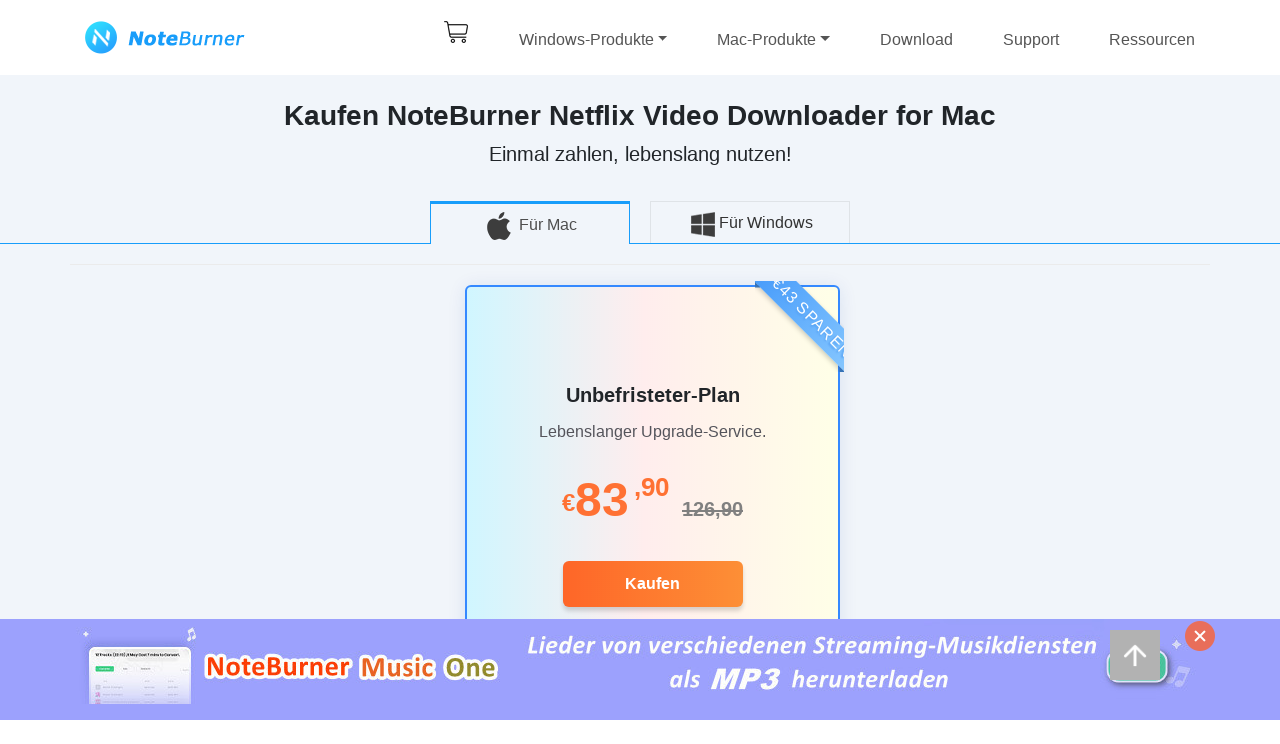

--- FILE ---
content_type: text/html; charset=utf-8
request_url: https://noteburner-video.de/order-mac-netflix-video-downloader.html
body_size: 7427
content:
<!doctype html>
<html lang="de">
  <head>
    <!-- Required meta tags -->
    <meta charset="utf-8">
    <meta name="referrer" content="no-referrer">
	<meta name="robots" content="noindex, nofollow" />
    <meta name="viewport" content="width=device-width, initial-scale=1, shrink-to-fit=no">
	<title>Kaufen Sie NoteBurner Netflix Video Downloader for Mac | NoteBurner</title>
    <meta name="description" content="Bestellen Sie hier NoteBurner Netflix Video Downloader for Mac." />
    <meta name="keywords" content="netflix video downloader mac erwerben, netflix video downloader for mac kaufen, netflix video auf dem mac" />
    <!-- Bootstrap CSS -->
    <link rel="stylesheet" href="https://stackpath.bootstrapcdn.com/bootstrap/4.3.1/css/bootstrap.min.css" integrity="sha384-ggOyR0iXCbMQv3Xipma34MD+dH/1fQ784/j6cY/iJTQUOhcWr7x9JvoRxT2MZw1T" crossorigin="anonymous">
    <meta name="robots" content="index,follow,all" />
    <link rel="stylesheet" href="/css-new/common.css">
    <link rel="stylesheet" href="/css-new/header.css">
    <link rel="stylesheet" href="/css-new/Footer.css">
    <link rel="stylesheet" href="/css-new/Product1.css">
    <link rel="stylesheet" href="/css-new/Buy1.css">
    <link rel="stylesheet" href="/css-new/teamPlan.css">
	<link rel="stylesheet" href="/css-new/store-renewal.css">
    <link rel="shortcut icon" href="/new-images/favicon.ico" />
    <link rel="stylesheet" href="https://payhut.me/pay/js/layui/css/layui.css"/>
    <link rel="stylesheet" href="https://payhut.me/pay/css/payModal.css"/>
    <script type="text/javascript" src="https://payhut.me/pay/js/layui/layui.all.js"></script>
    <script type="text/javascript" src="https://payhut.me/pay/js/messages.js"></script>
    <script type="text/javascript" src="https://js.stripe.com/v3/"></script>
    <script type="text/javascript" src="https://payhut.me/pay/js/pay.js"></script>
	  
  <!-- Google Tag Manager -->
<script>(function(w,d,s,l,i){w[l]=w[l]||[];w[l].push({'gtm.start':
new Date().getTime(),event:'gtm.js'});var f=d.getElementsByTagName(s)[0],
j=d.createElement(s),dl=l!='dataLayer'?'&l='+l:'';j.async=true;j.src=
'https://www.googletagmanager.com/gtm.js?id='+i+dl;f.parentNode.insertBefore(j,f);
})(window,document,'script','dataLayer','GTM-KZ8975J');</script>
<!-- End Google Tag Manager -->
</head>
  <body>
	<!-- Google Tag Manager (noscript) -->
<noscript><iframe src="https://www.googletagmanager.com/ns.html?id=GTM-KZ8975J"
height="0" width="0" style="display:none;visibility:hidden"></iframe></noscript>
<!-- End Google Tag Manager (noscript) -->
  <div class="toTopImg"><img src="/image-new/top.png" alt="nach oben"></div>
 <header class="header" style="overflow: hidden"><!-- #BeginLibraryItem "/Library/nav-new-buy.lbi" -->
<nav class="w1110 navbar navbar-expand-lg navbar-light">
<a class="navbar-brand" href="/"><img src="/image-new/logo.png" class="d-inline-block align-top" alt="NoteBurner-Logo" /></a>
<div>
<a class="d-inline d-lg-none"  href="/order.html"><img src="/image-new/buy_01.png" alt="Geschäft" /></a>
<button class="navbar-toggler" type="button" data-toggle="collapse" data-target="#navbarSupportedContent" aria-controls="navbarSupportedContent" aria-expanded="false" aria-label="Toggle navigation">
<span class="navbar-toggler-icon"></span>
</button>
</div>
<div class="collapse navbar-collapse" id="navbarSupportedContent">
<ul class="navbar-nav">
<li class="nav-item d-none d-lg-block"><a class="backgd-buy-Icon"  href="/order.html"></a></li>
<li class="nav-item"><a class="nav-link dropdown-toggle" href="/products-win.html" role="button" data-toggle="dropdown" aria-haspopup="true" aria-expanded="false">Windows-Produkte</a>
<!-- dropdown -->
<div class="dropdown-menu d-lg-none" aria-labelledby="navbarDropdown">
<div class="dropdown-item product d-flex flex-row justify-content-start align-items-center">
<a class="title" href="/amazon-video-downloader-for-windows.html">Amazon Video Downloader</a>
</div>
<div class="dropdown-item product d-flex flex-row justify-content-start align-items-center">
<a class="title" href="/netflix-video-downloader-for-windows.html">Netflix Video Downloader</a>
</div>
<div class="dropdown-item product d-flex flex-row justify-content-start align-items-center">
<a class="title" href="/youtube-video-downloader-for-windows.html">YouTube Video Downloader</a>
</div>
<div class="dropdown-item product d-flex flex-row justify-content-start align-items-center">
<a class="title" href="/m4v-converter-plus-for-windows.html">M4V Converter Plus</a>
</div>
</div>
<!-- hover nav link -->
<div class="nav-link-detail">
<div class="d-flex flex-row justify-content-center">
<div class="nav-link-detail-1">
<div class="product-detail-title">Video Downloader für Windows</div>
<hr/>
<div class="product d-flex flex-row justify-content-start align-items-center">
<a class="title" href="/amazon-video-downloader-for-windows.html">Amazon Video Downloader</a>
<!--img class="product-img" src="/image-new/Label_02.png" alt="Neues Produkt" /-->
<a href="https://www.noteburner-video.com/noteburner-amazon-video-downloader.exe" class="click-download green-btn action-btn-small rounded-pill justify-content-center align-items-center">Download</a>
<a href="https://www.avclabs.com/buynow/deu/nb/buy-amz.html" target="_blank" rel="nofollow" class="click-buy orange-btn action-btn-small rounded-pill justify-content-center align-items-center">Kaufen</a>
</div>
<div class="product d-flex flex-row justify-content-start align-items-center">
<a class="title" href="/netflix-video-downloader-for-windows.html">Netflix Video Downloader</a>
<!--img class="product-img" src="/image-new/Label_01.png" alt="Beliebtes Produkt" /-->
<a href="https://www.noteburner-video.com/noteburner-netflix-video-downloader.exe" class="click-download green-btn action-btn-small rounded-pill justify-content-center align-items-center">Download</a>
<a href="https://www.avclabs.com/buynow/deu/nb/buy-nf.html" target="_blank" rel="nofollow" class="click-buy orange-btn action-btn-small rounded-pill justify-content-center align-items-center">Kaufen</a>
</div>
<div class="product d-flex flex-row justify-content-start align-items-center">
<a class="title" href="/youtube-video-downloader-for-windows.html">YouTube Video Downloader</a>
<img class="product-img" src="/image-new/Label_01.png" alt="Beliebtes Produkt" />
<a href="https://www.noteburner-video.com/noteburner-youtube-video-downloader.exe" class="click-download green-btn action-btn-small rounded-pill justify-content-center align-items-center">Download</a>
<a href="https://www.avclabs.com/buynow/deu/nb/buy-vd.html" target="_blank" rel="nofollow" class="click-buy orange-btn action-btn-small rounded-pill justify-content-center align-items-center">Kaufen</a>
</div>
<div class="product d-flex flex-row justify-content-start align-items-center">
<a class="title" href="/m4v-converter-plus-for-windows.html">M4V Converter Plus</a>
<a href="https://www.noteburner-video.com/nb-video-converter.exe" class="click-download blue-btn action-btn-small rounded-pill justify-content-center align-items-center">Download</a>
<a href="/order-m4v-converter-plus-for-windows.html" class="click-buy orange-btn action-btn-small rounded-pill justify-content-center align-items-center">Kaufen</a>
</div>
</div>
<div class="product nav-link-detail-3" style="margin:0 35px;">
<div class="product-detail-title">Bundle-Angebot</div>
<hr/>
<a href="/order-windows-amazon-bundle.html" class="click-buy title">Amazon Music &amp; Video Bundle (für Windows) - Bis zu 20% Rabatt &gt;&gt;</a>
</div>
<div class="nav-link-detail-2">
<div class="product-detail-title d-flex flex-row justify-content-start align-items-center">
<span><img src="/image-new/osusume.png" alt="Empfohlenes Produkt" /> Amazon Video Downloader</span>
</div>
<p>Ein professioneller Downloader für Amazon Prime Video! Mit Hilfe eines solchen intelligenten Tools können Sie Ihre Lieblingsfilme/-serie von Amazon Video mit hoher Geschwindigkeit in HD herunterladen und jederzeit auf jedem Gerät genießen.</p>
<div class="flex-row-between" style="width:100%;">
<a href="https://www.avclabs.com/buynow/deu/nb/buy-amz.html" target="_blank" rel="nofollow" class="click-buy orange-btn flex-row-center action-btn-big rounded-pill">Kaufen</a>
<a href="/amazon-video-downloader-for-windows.html" class="green-btn flex-row-center action-btn-big rounded-pill">Mehr Infos</a>
</div>
</div>
</div>
</div>
</li>
<li class="nav-item"><a class="nav-link dropdown-toggle" href="/products.html" role="button" data-toggle="dropdown" aria-haspopup="true" aria-expanded="false">Mac-Produkte</a>
<!-- dropdown -->
<div class="dropdown-menu d-lg-none" aria-labelledby="navbarDropdown">


<div class="dropdown-item product d-flex flex-row justify-content-start align-items-center">
<a class="title" href="/mac-amazon-video-downloader.html">Amazon Video Downloader</a>
</div>
<div class="dropdown-item product d-flex flex-row justify-content-start align-items-center">
<a class="title" href="/mac-netflix-video-downloader.html">Netflix Video Downloader</a>
</div>
<div class="dropdown-item product d-flex flex-row justify-content-start align-items-center">
<a class="title" href="/mac-youtube-video-downloader.html">YouTube Video Downloader</a>
</div>
<div class="dropdown-item product d-flex flex-row justify-content-start align-items-center">
<a class="title" href="/mac-m4v-converter-plus.html">M4V Converter Plus</a>
</div>
</div>
<!-- hover nav link -->
<div class="nav-link-detail">
<div class="d-flex flex-row justify-content-center">
<div class="nav-link-detail-1">
<div class="product-detail-title">Video Downloader für Mac</div>
<hr/>
<div class="product d-flex flex-row justify-content-start align-items-center">
<a class="title" href="/mac-amazon-video-downloader.html">Amazon Video Downloader</a>
<!--img class="product-img" src="/image-new/Label_02.png" alt="Neues Produkt" /-->
<a href="https://www.noteburner-video.com/noteburner-amazon-video-downloader.dmg" class="click-download blue-btn action-btn-small rounded-pill justify-content-center align-items-center">Download</a>
<a href="https://www.avclabs.com/buynow/deu/nb/buy-amz.html" target="_blank" rel="nofollow" class="click-buy orange-btn action-btn-small rounded-pill justify-content-center align-items-center">Kaufen</a>
</div>
<div class="product d-flex flex-row justify-content-start align-items-center">
<a class="title" href="/mac-netflix-video-downloader.html">Netflix Video Downloader</a>
<!--img class="product-img" src="/image-new/Label_01.png" alt="Beliebtes Produkt" /-->
<a href="https://www.noteburner-video.com/noteburner-netflix-video-downloader.dmg" class="click-download blue-btn action-btn-small rounded-pill justify-content-center align-items-center">Download</a>
<a href="https://www.avclabs.com/buynow/deu/nb/buy-vd.html" target="_blank" rel="nofollow" class="click-buy orange-btn action-btn-small rounded-pill justify-content-center align-items-center">Kaufen</a>
</div>
<div class="product d-flex flex-row justify-content-start align-items-center">
<a class="title" href="/mac-youtube-video-downloader.html">YouTube Video Downloader</a>
<img class="product-img" src="/image-new/Label_01.png" alt="Beliebtes Produkt" />
<a href="https://www.noteburner-video.com/noteburner-youtube-video-downloader.dmg" class="click-download blue-btn action-btn-small rounded-pill justify-content-center align-items-center">Download</a>
<a href="https://www.avclabs.com/buynow/deu/nb/buy-vd.html" target="_blank" rel="nofollow" class="click-buy orange-btn action-btn-small rounded-pill justify-content-center align-items-center">Kaufen</a>
</div>
<div class="product d-flex flex-row justify-content-start align-items-center">
<a class="title" href="/mac-m4v-converter-plus.html">M4V Converter Plus</a>
<a href="https://www.noteburner-video.com/nb-video-converter.dmg" class="click-download blue-btn action-btn-small rounded-pill justify-content-center align-items-center">Download</a>
<a href="/order-mac-m4v-converter-plus.html" class="click-buy orange-btn action-btn-small rounded-pill justify-content-center align-items-center">Kaufen</a>
</div>
</div>
<div class="product nav-link-detail-3" style="margin:0 35px;">
<div class="product-detail-title">Bundle-Angebot</div>
<hr/>
<a href="/order-mac-amazon-bundle.html" class="click-buy title">Amazon Music &amp; Video Bundle (für Mac) - Bis zu 20% Rabatt &gt;&gt;</a>
</div>
<div class="nav-link-detail-2">
<div class="product-detail-title d-flex flex-row justify-content-start align-items-center">
<span><img src="/image-new/osusume.png" alt="Empfohlenes Produkt" /> Netflix Video Downloader</span>
</div>
<p>Mit Netflix Video Downloader können Sie von jetzt an jedezeit Netflix Serien und Filme auf dem MacBook offline ansehen. Dieses Tool kann die Videos von Netflix schnell in HD herunterladen und  die Audiospuren und Untertitel gleichzeitig beibehalten. Probieren Sie es aus!</p>
<div class="flex-row-between" style="width:100%;">
<a href="https://www.avclabs.com/buynow/deu/nb/buy-nf.html" target="_blank" rel="nofollow" class="click-buy orange-btn flex-row-center action-btn-big rounded-pill">Kaufen</a>
<a href="/mac-netflix-video-downloader.html" class="blue-btn flex-row-center action-btn-big rounded-pill">Mehr Infos</a>
</div>
</div>
</div>
</div>
</li>
<li class="nav-item"><a class="nav-link" href="/download.html">Download</a></li>
<li class="nav-item"><a class="nav-link" href="/help.html">Support</a></li>
<li class="nav-item"><a class="nav-link" href="/resources.html">Ressourcen</a></li>
</ul>
</div>
</nav><!-- #EndLibraryItem --></header><main>
        <div style="width:100%;background-color:#f1f5fa;">
          <div class="container buy-title">
            <div>Kaufen NoteBurner Netflix Video Downloader for Mac</div>
            <p style="text-align:center; padding:2px 0; font-size:20px">Einmal zahlen, lebenslang nutzen!</p>
          </div>
		  <div class="plan-wrap flex-row-center">
          <div class="Individual-nav"><img src="/image-new/button_mac_02.png" alt="mac" /> Für Mac<div></div></div>
          <div class="Team-nav"><a href="https://www.avclabs.com/buynow/deu/nb/buy-nf.html" target="_blank" rel="nofollow" class="click-buy"><img src="/image-new/button_win_02.png" alt="win" />Für Windows</a><div></div></div>
        </div>
          <div class="upgrade-top-box container">
            <div class="row" style="display: flex; justify-content: center;">
				
		<!--
              <div class="col-xs-12 col-md-4 upgrade-top-left buy-item-box" style="margin-left:0;">
                <div class="flex-col-center buy-item-absolute">
                  <div class="buy-item-title">1-Monats-Plan</div>
                  <div class="buy-item-text">Automatisch verlängern. Jederzeit kündbar.
					<span type="button" class="store-renewal-icon" data-trigger="hover | click"  
                    data-container="body" data-toggle="popover" data-placement="right"
                        data-html="true"
                        data-content="<div class='renewal-content'>Die Lizenz wird automatisch monatlich verlängert. Sie können es jederzeit <a href='/order-faqs.html' class='popover-link'>kündigen</a>.</div>"
                        >
                      !
            </span></div>
				<div class="buy-item-price-new"><span class="currency">€</span>37<span class="cent">,90</span></div>  
					
                  <div class="buy-item-button"><a href="#!" id="buy_netflix_mac_one_month" class="click-checkout">Kaufen</a>
				  <script type="text/javascript">
                    function openCheckout() {
                      checkout({product: '[AS]_VD_MAC_1M', return: 'https://www.noteburner-video.de/order-finish.php', tk:'1aa7831487ed38c0acf60c886159b355', currency: 'EUR'});
                    }
                    document.getElementById('buy_netflix_mac_one_month').addEventListener('click', openCheckout, false);
</script></div>
                  <ul>
                    <li class="flex-row-start"><span></span>Eine Lizenz pro Computer</li>
                    <li class="flex-row-start"><span></span>Kompatibel mit macOS 10.15 - 26</li>
                    <li class="flex-row-start"><span></span>1 Monat kostenlose Upgrades</li>
                    <li class="flex-row-start"><span></span>5 Tage Geld-zurück-Garantie</li>
                  </ul>
                </div>
              </div>
				
              <div class="col-xs-12 col-md-4 upgrade-top-left buy-item-box">
                <div class="flex-col-center buy-item-absolute">
                  <div class="buy-item-title">1-Jahres-Plan</div>
                  <div class="buy-item-text">Automatisch verlängern. Jederzeit kündbar.
					<span type="button" class="store-renewal-icon" data-trigger="hover | click"  
                    data-container="body" data-toggle="popover" data-placement="right"
                        data-html="true"
                        data-content="<div class='renewal-content'>Die Lizenz wird automatisch jährlich verlängert. Sie können es jederzeit <a href='/order-faqs.html' class='popover-link'>kündigen</a>.</div>"
                        >
                      !
            </span></div>
                  <div class="buy-item-price-new"><span class="currency">€</span>46<span class="cent">,90</span></div>
					<span style="color:#ff7133; -webkit-text-stroke-width: thin;">NUR €3.90 PRO MONAT</span>
				  <div class="buy-item-button"><a href="#!" id="buy_netflix_mac_one_year" class="click-checkout">Kaufen</a>
                  <script type="text/javascript">
                    function openCheckout() {
                      checkout({product: '[AS]_VD_MAC_12M', return: 'https://www.noteburner-video.de/order-finish.php', tk:'9fb4b4bed0275e4ef637c472085c8d36', currency: 'EUR'});
                    }
                    document.getElementById('buy_netflix_mac_one_year').addEventListener('click', openCheckout, false);
                  </script>
				  </div>
                  <ul>
                    <li class="flex-row-start"><span></span>Eine Lizenz pro Computer</li>
                    <li class="flex-row-start"><span></span>Kompatibel mit macOS 10.15 - 26</li>
                    <li class="flex-row-start"><span></span>1 Jahr kostenlose Upgrades</li>
                    <li class="flex-row-start"><span></span>5 Tage Geld-zurück-Garantie</li>
                  </ul>
                </div>
              </div>
		-->
				
			  <div class="col-xs-12 col-md-4 upgrade-top-left buy-item-box recommended" style="background: linear-gradient(89.9deg, rgb(208, 246, 255) 0.1%, rgb(255, 237, 237) 47.9%, rgb(255, 255, 231) 100.2%);">
			  <!--div class="col-xs-12 col-md-6 upgrade-top-left buy-item-box recommended"-->
			  <div class="special-content"> 
						<span class="special">€43 SPAREN</span>
						</div>
                <div class="flex-col-center buy-item-absolute">
                  <div class="buy-item-title">Unbefristeter-Plan</div>
                  <div class="buy-item-text">Lebenslanger Upgrade-Service.</div>
				<div class="buy-item-price-new"><span class="currency">€</span>83<span class="cent">,90</span> <del style="color: #808080; font-size: 20px">126,90</del></div>
					<!--span>(exkl. MwSt.)</span--> 
                  <div class="buy-item-button">
					  <!--img src="/image-new/2024-halloween-sale-icon.png" alt="2024 Halloween Angebot" style="position:absolute;margin-top: -10px;margin-left: -20px;" /-->
					  <a href="#!" id="buy_netflix_mac_lifetime" class="click-checkout">Kaufen</a>
                  <script type="text/javascript">
                    function openCheckout() {
                      checkout({product: '[AS]_VD_MAC', return: 'https://www.noteburner-video.de/order-finish.php', tk:'814f69ff0a5eb89fd627edba7fb763ce', cp:'VD-L43-EUR', currency: 'EUR'});
                    }
                    document.getElementById('buy_netflix_mac_lifetime').addEventListener('click', openCheckout, false);
                  </script>
				  </div>
                  <ul>
                    <li class="flex-row-start"><span></span>Eine Lizenz pro Computer</li>
                    <li class="flex-row-start"><span></span>Kompatibel mit macOS 10.15 - 26</li>
                    <li class="flex-row-start"><span></span>Kostenlose Upgrades</li>
                    <li class="flex-row-start"><span></span>30 Tage Geld-zurück-Garantie</li>
                  </ul>
                </div>
              </div>
            </div>
          </div>
		  </div>
        <div class="buymethod flex-row-center">
          <p>Zahlungsmethode:</p>
          <div>
            <img class="payment-img" src="/image-new/payment01.png" alt="Master Card" />
            <img class="payment-img" src="/image-new/payment02.png" alt="VISA Electron" />
            <img class="payment-img" src="/image-new/payment03.png" alt="VISA" />
            <img class="payment-img" src="/image-new/payment04.png" alt="mode of payment" />
            <!--img class="payment-img" src="/image-new/payment05.png" alt="JCB" /-->
            <img class="payment-img" src="/image-new/payment06.png" alt="AMEX" />
            <img class="payment-img" src="/image-new/payment07.png" alt="Maestro" />
            <img class="payment-img" src="/image-new/payment08.png" alt="WT" />
            <!--img class="payment-img" src="/image-new/paypal.png" alt="PayPal" /-->
          </div>
        </div>
    
      <div class="w1110" style="margin-top:100px;margin-bottom: 60px;">
        <span class="buy-note">Hinweis</span>
        <ul style="margin-top:20px;padding-left:0;">
          <li class="buy-note-info">
            1. Nach erfolgreichem Kauf erhalten Sie in Kürze eine E-Mail mit <strong>Registrierungsinformationen (E-Mail und Code)</strong>. Bitte checken Sie Ihren Posteingang eine Weile später. Wenn Sie es nach einigen Stunden immer noch nicht erhalten, überprüfen Sie bitte Ihren Spamfilter, falls das E-Mail-System es als Spam markiert und in einen Ordner "Spam" sortiert oder gelöscht hat.
          </li>
          <!--li class="buy-note-info">
            2. Alle drei Pläne sind in <strong>Euro</strong> festgesetzt. Diese Zahlung auf Stripe beinhaltet <strong>keine Mehrwertsteuer</strong>. Die Mehrwertsteuer, die Sie möglicherweise zahlen müssen, <strong>variiert je nach Land</strong>.
          </li-->
          <li class="buy-note-info">
            2. Bitte laden Sie das richtige Programm über das <strong><a href="/download.html">Download-Center</a></strong> herunter und geben Sie Ihre Lizenz ein, um es zu aktivieren.
          </li>
		<li class="buy-note-info">
            3. Das Produkt basiert auf Abonnements. Dies bedeutet, dass Ihr einmonatiges oder jährliches Abonnement im nächsten Monat automatisch verlängert wird. Sie können das Abo jederzeit kündigen. <strong><a href="/order-faqs.html">Hier</a></strong> erfahren Sie Weitere Informationen. 
          </li>
          <li class="buy-note-info">
            4. Die Online-Bestellung ist 100 % sicher! Alle während des Zahlungsvorgangs ausgetauschten Daten SSL-gesichert ist. Unsere Server unterstützen die SSL-Version 3 und 168-Bit Triple DES-Verschlüsselung und der RSA-Modul und SSL-Sitzungen Feature 1024-Bit-Verschlüsselung. Wenn es um Sicherheit geht, überlassen wir nichts dem Zufall.
          </li>
        </ul>
      </div>
    </main><!-- #BeginLibraryItem "/Library/new-footer.lbi" -->
<footer class="faq-bottom-box">
      <div class="body-box container faq-bottom-content">
        <div class="row">
          <div class="flex-row-start col-xs-12 col-sm-5 col-md-3">
            <img src="/image-new/repay-money-02.png" alt="Geld zurück Garantie" />
            <p><a href="/refund-policy.html" style="color:#474747">GELD-ZURÜCK-GARANTIE</a></p>
          </div>
          <div class="flex-row-start col-xs-12 col-sm-5 col-md-3">
            <img src="/image-new/safe_02.png" alt="Sichere Zahlung" />
            <p>100% SICHER</p>
          </div>
          <div class="flex-row-start col-xs-12 col-sm-5 col-md-3">
            <img src="/image-new/Praise_02.png" alt="Millionen Nutzer" />
            <p>MILLIONEN VERTRAUEN</p>
          </div>
          <div class="flex-row-start col-xs-12 col-sm-5 col-md-3">
            <img src="/image-new/Technical support_02.png" alt="24-Stunden-Antwortservice" />
            <p>SUPPORT &amp; UPDATE</p>
          </div>
        </div>
      </div>
    <div class="footer-box">
      <div class="footer-content-box container">
        <div class="row">
        <div class="footer-list-box col-xs-12 col-md-6 col-lg-4">
          <div class="footer-list-title">Entdecken</div>
          <ul class="list-item-box">
            <li><a href="/amazon-video-downloader-for-windows.html">Amazon Video Downloader <img src="/image-new/Label_02.png" alt="Neues Produkt" /></a></li>
            <li><a href="/netflix-video-downloader-for-windows.html">Netflix Video Downloader <img src="/image-new/Label_01.png" alt="Beliebtes Produkt" /></a></li>
            <li><a href="/youtube-video-downloader-for-windows.html">YouTube Video Downloader <img src="/image-new/Label_02.png" alt="Neues Produkt" /></a></li>
            <li><a href="/m4v-converter-plus-for-windows.html">M4V Converter Plus</a></li>
            </ul>
        </div>
        <div class="footer-list-box col-xs-12 col-md-6 col-lg-4">
          <div class="footer-list-title">Verwandte Artikel und Tipps</div>
          <ul class="list-item-box">
            <li><a href="/netflix-video/netflix-offline-auf-dem-mac-ansehen.html">Netflix offline auf dem Mac anschauen</a></li>
		    <li><a href="/netflix-video/netflix-video-in-mp4-herunterladen.html">Netflix Video als MP4 herunterladen</a></li>
		    <li><a href="/youtube-video/top-5-kostenlose-youtube-downloader.html">Top 5 kostenlose YouTube Video Downloader</a></li>
		    <li><a href="/youtube-video/musik-von-youtube-kostenlos-herunterladen-offline-hoeren.html">Musik von YouTube kostenlos herunterladen</a></li>
		   <li><a href="/drm-video/burn-itunes-movies-to-dvd.html">iTunes gekaufte oder gemietete Filme auf DVD brennen</a></li>
          </ul>
        </div>
        <div class="footer-languages col-xs-12 col-md-12 col-lg-4">
          <div class="flex-row-start footer-right-top">
            <div>
              <div class="footer-list-title">Unterstützung</div>
              <ul class="list-item-box">
                <li><a href="/faqs.html">FAQs</a></li>
                <li><a href="/order.html">Kaufen</a></li>
                <li><a href="/download.html">Download</a></li>
                <li><a href="/resources.html">Anleitung</a></li>
              </ul>
            </div>
			<div class="footer-right-right">
              <div class="footer-list-title">Sprache wählen</div>
                <div class="dropdown language-footer">
                <a href="/" class="change-language"><img src="/image-new/language-germany.png" alt="Deutsch" /> Deutsch<span class="caret"></span></a>
                </div>
                <div class="dropdown language-footer-2">
                <a href="https://www.noteburner-video.com/" target="_blank" class="change-language"><img src="/image-new/language-united-states.png" alt="English" /> English<span class="caret"></span></a>
                </div>
                <div class="dropdown language-footer-2">
                <a href="https://www.noteburner-video.fr/" target="_blank" class="change-language"><img src="/image-new/language-france.png" alt="Français" /> Français<span class="caret"></span></a>
				</div>	   
				<div class="dropdown language-footer-2">
				<a href="https://www.noteburner.es/" target="_blank" class="change-language"><img src="/image-new/language-spanish.png" alt="Español" /> Español<span class="caret"></span></a>	 
				</div>
			    <div class="dropdown language-footer-2">
                <a href="https://www.noteburner-video.jp/" target="_blank" class="change-language"><img src="/image-new/language-jp.png" alt="Japanese" /> 日本語<span class="caret"></span></a>
			   </div>
            </div>
          </div>
          <div class="footer-list-title flex-row-start footer-community">Folgen
            <a href="https://www.facebook.com/NoteBurnerDE" target="_blank" class="footer-f"></a>
            <a href="https://twitter.com/Noteburnersoft" target="_blank" class="footer-t"></a>
            <a href="https://www.youtube.com/channel/UCOOepEKhygGogPEauxMh_RA" target="_blank" class="footer-y"></a>
          </div>
          </div>
        </div>
      </div>
      </div>
    <div class="footer-version-box flex-col-center">
      <div style="color:#909090;text-align:center;">Copyright &copy; 2006-2026 NoteBurner Inc. Alle Rechte vorbehalten.</div>
      <div class="footer-about-box">
        <a href="/aboutus.html">Über uns</a>
        <span>|</span>
        <a href="/contact.html">Kontakt</a>
        <span>|</span>
        <a href="/refund-policy.html">Rückerstattung</a>
		<span>|</span>
        <a href="/privacy.html">Datenschutzerklärung</a>
        <span>|</span>
        <a href="/sitemap.html">Sitemap</a>
		<span>|</span>
        <a href="https://www.avclabs.de/video-enhancer-ai.html" target="_blank">Video Enhancer AI</a>
        <span>|</span>
        <a href="https://www.any-video-converter.com/de/" target="_blank">Video Konverter</a>
        <span>|</span>
        <a href="https://www.panspy.de/" target="_blank">Kindersicherungs App</a>
        <span>|</span>
        <a href="https://www.syncios.de" target="_blank">iOS &amp; Android Daten übertragen</a>
      </div>
      </div>
	<script src="/js-new/dl-redirect.js"></script>
	<script src="/js-new/install_guide.js"></script>
</footer><!-- #EndLibraryItem --><!-- Optional JavaScript -->
    <!-- jQuery first, then Popper.js, then Bootstrap JS -->
<script src="js-new/jquery.min.js"></script>
    <script src="https://cdnjs.cloudflare.com/ajax/libs/popper.js/1.14.7/umd/popper.min.js" integrity="sha384-UO2eT0CpHqdSJQ6hJty5KVphtPhzWj9WO1clHTMGa3JDZwrnQq4sF86dIHNDz0W1" crossorigin="anonymous"></script>
    <script src="https://stackpath.bootstrapcdn.com/bootstrap/4.3.1/js/bootstrap.min.js" integrity="sha384-JjSmVgyd0p3pXB1rRibZUAYoIIy6OrQ6VrjIEaFf/nJGzIxFDsf4x0xIM+B07jRM" crossorigin="anonymous"></script>

    <script>
      $(".toTopImg").on('click', function () {
      console.log('sdfsd')
        $("html,body").animate({scrollTop:0}, 200);
      })
      $(document).ready(function () {
        $('.dropdown-toggle').on('click', function () {
          console.log('click')
          var currentWidth = document.body.clientWidth
          if (currentWidth < 992) {
            return
          } else {
            console.log(2, this.href)
            window.location.href = this.href
          }
        })
      })
	  
	   $('.Team-nav').on('click', function () {
      $('#Individual').fadeOut(0)
      $('#Team').fadeIn(0)
      $('.Individual-nav').css({'border-color': '#dfe3e7', 'border-bottom': '0px', 'border-top': '1px solid #dfe3e7'})
      $('.Individual-nav div').css({'background-color': '#189dfa', 'height': '1px', 'bottom': '-1px'})
      $('.Team-nav').css({'border-color': '#189dfa', 'border-bottom': '0px', 'border-top': '3px solid #189dfa'})
      $('.Team-nav div').css({'background-color': '#fcfcfc', 'height': '2px', 'bottom': '-2px'})
    })

    $('.Individual-nav').on('click', function () {
      $('#Team').fadeOut(0)
      $('#Individual').fadeIn(0)
      $('.Team-nav').css({'border-color': '#dfe3e7', 'border-bottom': '0px', 'border-top': '1px solid #dfe3e7'})
      $('.Team-nav div').css({'background-color': '#189dfa', 'height': '1px', 'bottom': '-1px'})
      $('.Individual-nav').css({'border-color': '#189dfa', 'border-bottom': '0px', 'border-top': '3px solid #189dfa'})
      $('.Individual-nav div').css({'background-color': '#fcfcfc', 'height': '2px', 'bottom': '-2px'})
    })
    </script>
<script>
 $(function() {
$(".store-renewal-icon").popover({
trigger: "manual",
html: true,
animation: false
}).on("mouseenter", function() {
var _this = this;
$(this).popover("show");
$(".popover").on("mouseleave", function() {
$(_this).popover('hide');
});
}).on("mouseleave", function() {
var _this = this;
setTimeout(function() {
if (!$(".popover:hover").length) {
$(_this).popover("hide");
}
}, 300);
});
});
</script>
  </body>

<!--bottomlink begin-->
<div class="promotion" id="banner_musicone">
<div style="max-width:1150px; margin:0 auto; position:relative;">
<div style="width: 100%;">
<a href="https://www.noteburner.de/noteburner-music-one.html" id="click-banner-bottom" target="_blank" style="width:100%; display:block;"><img src="/image-new/music-one-bottom-banner.jpg" alt="noteburner music one" style="max-width:100%; display:flex; height:auto; margin: auto;" /></a>
<p style="max-width: 30px;"><img src="/image-new/closebox.png" width="30" height="30" id="close_bt" style="position:absolute; top:2px; right:0; display:flex; height:auto; max-width: 100%;"/></p>
</div>
</div>
</div>
<script type="text/javascript" language="javascript">
// JavaScript Document
$(function (){
	$("#close_bt").bind("click",function (){
		$("#banner_musicone").css("display","none");
	});
});
</script>
<!--bottomlink end-->
</html>

--- FILE ---
content_type: text/css
request_url: https://noteburner-video.de/css-new/Product1.css
body_size: 3795
content:
/* p, h1, h2, h3, h4, h5, h6{
  margin: 0;
  padding: 0;
} */
#main{
  font-family: "Open Sans", serif;
}
#main h3{
  font-size: 34px;
  font-weight: bold;
  font-family: sans-serif;
}

#main h4{
  font-size: 24px;
  font-weight: bold;
  font-family: sans-serif;
}

#main h5{
  font-size: 16px;
  font-weight: bold;
}
#product h3{
  font-size: 30px;
  font-weight: bold;
}
#product h5{
  font-size: 16px;
  font-weight: bold;
}
.red-text{
  color: #fc464f;
}
#productMain ul{
  list-style: none;
  padding-left:20px;
}
#productMain li:before {
  content: "";
  display: inline-block;
  width: 4px;
  height: 4px;
  margin: 0 15px 0 0;
  line-height: 2;
  background-color: #000;
  border-radius: 50%;
  transform: translateY(-50%);
}
.font-open-sans{
  font-family: "Open Sans", serif;
}
.font-verdana{
  font-family: Verdana, serif;
}
.product-view-header{
  background: linear-gradient(to right, #27a0ce, #4ed5b0);
  width: 100%;
  color: #fff;
  min-height:350px;
}

.product-view-header-title{
  padding-top: 66px;
  padding-bottom: 36px;
  margin:0;
}
.product-view-header-main{
  font-size: 16px;
  line-height: 26px;
  padding-bottom: 30px;
}
.product-view-main-recommend{
  border: 1px solid #eeeeee;
  border-radius: 20px;
  padding: 0;
  overflow: hidden;
  display: flex;
  align-items: stretch;
  justify-content: center;
}
#product-view .btn span{
  margin-left: 16px;
}
.product-view-main{
  height: auto;
}
.product-view-main-title{
  margin-top: 140px;
  margin-bottom: 50px;
}
.product-view-main-recommend-logo{
  margin-top: 10px;
  margin-bottom: 45px;
}
.product-view-main-recommend-right{
  position: relative;
  display: flex;
  width: 100%;
  align-items: center;
  flex-direction: column;
  padding:30px;
}
.main-recommend-right-label{
  position: absolute;
  top: 20px;
  left: 20px;
}
.product-view-main-recommend-left{
  background-color: #F4F4F4;
  padding: 30px;
  width: 100%;
}
.product-view-main-recommend-left-main{
  font-size: 14px;
  line-height: 32px;
  color: #555;
}
.product-view-price{
  font-size: 22px;
  font-weight: bold;
  margin-left: 16px;
  margin-top: 36px;
  margin-bottom: 20px;
}
.product-view-price del{
  font-size: 14px;
}
.product-card{
  border: 1px solid #eeeeee;
  border-radius: 20px;
  position: relative;
  width: 340px;
  display: flex;
  flex-direction: column;
  align-items: center;
  justify-content: space-between;
  padding: 30px;
  margin-bottom: 20px;
}
.product-card-label{
  position: absolute;
  top: 20px;
  left: 20px;
}
.product-card-logo{
  margin-top: 32px;
  margin-bottom: 46px;
}
.product-card-main{
  margin-top: 22px;
  font-size: 14px;
  color: #999999;
  line-height: 30px;
}
.product-card-main a{
  text-decoration: none;
  font-size: 14px;
  color: #219aea;
}
.product-accept{
  margin-top: 80px;
}
.product-accept span{
  font-size: 18px;
  color: #555555;
  margin: 0 15px 15px 0;
}
.product-accept img{
  margin:0 15px 15px 0;
}
.product-header{
  background: url(../image-new/product_background_01.png) center center no-repeat;
  background-size: cover;
}
.product-header > nav{
  margin-bottom: 20px;
}
.product-note{
  color: #fc464f !important;
  font-size: 14px;
  margin-top: 28px;
  margin-bottom: 30px;
}
.product-header p{
  font-size: 14px;
  color: #555;
  font-family: Verdana, serif;
}
.product-go-mac{
  text-decoration: underline;
  vertical-align: middle;
  color: #555555;
  margin-left: 5px;
  font-size: 14px;
}
.product-inBtn{
  justify-content: center;
  align-items: flex-start;
  margin-left: 30px;
}
.product-inBtn span, .product-inBtn span:focus{
  position: static;
  width: auto !important;
  line-height: 1.6;
  text-align: left !important;
}
.product-tip-text{
  font-weight: 600;
  text-decoration: underline;
  color: #555555;
  font-size: 14px;
}
.product-logo{
  align-self: center;
}
.nav-active{
  background-color: #fff;
}
.nav-unactivated:hover{
  background-color: #fff;
  height: 90px;
}
.nav-active,.nav-unactivated{
  cursor: pointer;
  color: #555555;
  width: 220px;
  height: 90px;
}
.nav-active:hover,.nav-unactivated:hover{
  color: #555555;
  text-decoration: none;
}
.nav-active img,.nav-unactivated img{
  padding-right: 14px;
  margin-left: 40px;
}
.nav-active span,.nav-unactivated span{
  flex: 1;
}
.product-default-nav{
  font-size: 16px;
  flex-wrap: wrap;
}
.fossBytes{
  padding: 0 20px;
  margin-top: 26px;
  font-family: Verdana,serif;
  font-size: 16px;
  margin-bottom: 100px;
}
.fossBytes img{
  padding-right: 25px;
  vertical-align: text-top;
}
.fossBytes p{
  margin-top: 24px;
  color: #555555;
  line-height: 1.8;
}
.product-function-card{
  margin-bottom: 140px;
}
.product-function-card-main{
  margin-left: 55px;
  align-self: flex-start;
  padding:0 10px;
  transform: translateY(8px);
}
.product-function-card-title{
  font-size: 26px;
  line-height: 1.4;
  margin-bottom: 34px;
}
.product-function-card-text{
  font-size: 16px;
  color: #555555;
  line-height: 1.8;
  margin-bottom: 20px;
}
.product-function-card-main li{
  margin-left: 14px;
  font-size: 16px;
  color: #555555;
  line-height: 1.6;
}
.product-function-card-main h3{
  align-self: flex-start;
  margin-top: 14px;
}
.product-title{
  font-size: 34px !important;
  margin-top: 80px;
  margin-bottom: 55px;
  text-align: center;
  font-family: sans-serif !important;
}
.product-comparison{
  border: 1px solid #eeeeee;
  border-left: 0;
  border-right: 0;
}
.product-comparison .btn span{
  width: 150px;
}
.product-table-title{
  font-size: 20px;
  font-weight: bold;
}
.product-table-aside{
  font-weight: bold;
}
.product-table-aside span{
  font-size: 14px;
  font-weight: normal;
  color: #555555;
}
.product-feature-big-btn span{
  width: 180px;
}
.product-cell{
  border-bottom: 1px solid #eee;
  margin-right: 10px;
  height: 100%;
}
.product-cell-word{
  color: #555555;
  font-family: Verdana, serif;
}
.cell-deep{
  background-color: #f5f5f5;
}
.product-special-box{
  display: flex;
  flex-wrap: wrap;
  flex-direction: row;
  justify-content: space-around;
  align-items: stretch;
}
.product-special-card{
  width: 320px;
  border: 1px solid #ececec;
  border-radius: 20px;
  overflow: hidden;
  margin-bottom: 20px;
}
.product-special-card>img{
  margin: 10px 0 30px 0;
}
.product-special-card-footer{
  height: 50px;
  width: 100%;
  padding: 0 18px;
  background-color: #f5f5f5;
}
.product-special-card-title{
  margin-top: 20px;
  font-weight: bold;
  font-size: 18px;
  padding: 0 20px;
  text-align: center;
  height: 60px;
  font-family: sans-serif;
}
.product-special-card-title-two{
  margin-top: 0;
}
.product-special-card-word{
  text-align: center;
  font-size: 14px;
  color: #999999;
  line-height: 1.8;
  margin-bottom: 20px;
}
.product-special-card-price{
  font-size: 18px;
  color: #fe8a0d;
}
.product-special-card-price del{
  font-size: 14px;
  color: #555555;
}
.product-special-card-learn-more{
  font-size: 14px;
  color: #219aea !important;
}
.product-tips-box{
  margin-bottom: 60px;
}
.product-tips-box h3{
  text-align: left;
  margin-bottom: 40px;
  font-family: sans-serif;
  margin-top: 140px;
}
.product-tips-box li{
  line-height: 2.2;
}
.product-tips-box li a{
  color: #555555;
}
.product-tips-box li a:focus{
  color: #2e9aea;
}
#productFixNav{
  position: fixed;
  top: 0;
  display: block;
  z-index: 99;
  left: 0;
  height: 0;
  overflow: hidden;
  transition: .6s;
  background-color: #fff;
  width: 100%;
  border: 1px solid #e5e5e5;
  border-left: 0;
  border-right: 0;
}
.productFixNavLi{
  width: 125px;
  height: 100%;
  color: #555555;
  border-left: 1px solid #e5e5e5;
  cursor: pointer;
  line-height: 90px;
  text-align: center;
}
.productFixNavLi a{
  color: #555555;
}
.productFixNavLi:hover{
  background-color: #efefef;
}
.productFix-nav-li-active{
  background-color: #efefef;
}
.productFixNav-extra{
  border-left: 1px solid #e5e5e5;
  padding-left: 16px;
  height: 100%;
}
.product-screenShot-title{
  font-size: 26px !important;
  margin-top: 90px;
  font-family: sans-serif !important;
  margin-bottom: 30px;
  text-align: center;
}
.product-screenShot-text{
  font-size: 16px;
  font-family: Verdana, serif;
  color: #555555;
}
.product-screenShot-banner-title{
  font-size: 16px;
  font-family: Verdana, serif;
  color: #555555;
  margin-bottom: 30px;
  text-align: center;
}
.swiper-button-next{
  width: 14px;
  height: 26px;
  background-size:14px 26px;
  background-image: url("../image-new/Next.png");
}
.swiper-button-next:hover{
  background-image: url("../image-new/Next_hover.png");
}
.swiper-button-prev{
  width: 14px;
  height: 26px;
  background-size:14px 26px;
  background-image: url("../image-new/previous-page.png");
}
.swiper-button-prev:hover{
  background-image: url("../image-new/previous-page-hover.png");
}
.product-carousel{
  margin-top: 90px;
}
.product-carousel .carousel-item{
  background-color: #ffffff;
}
.product-guide-tip-box{
  border-radius: 20px;
  padding: 30px 20px;
  border: 1px solid #eeeeee;
  color: #555;
  margin-top: 50px;
  line-height: 1.9;
}
.product-guide-tip-box-tip{
  margin-top: 16px;
  flex-wrap: wrap;
  font-size: 14px;
}
.product-guide-tip-box-tip p{
  font-size: 14px;
  margin-bottom:0;
}
.product-guide-tip-box-btn-box{
  margin-top: 18px;
  flex-wrap: wrap;
}
.product-guide-aside{
  min-width: 310px;
  margin-left: 50px;
  flex: 1;
}
.product-guide-title{
  font-size: 26px !important;
  margin-bottom: 40px;
  line-height: 1.6;
}
.product-tech-title{
  font-size: 26px !important;
  margin-bottom: 28px;
  line-height: 1.6;
}
.product-guide-main-text{
  width: 100%;
}
.product-guide-main-text p{
  font-family: Verdana, serif;
  color: #555555;
  font-size: 16px;
  line-height: 1.5;
}
.faq-title{
  text-align: center;
  font-size: 28px;
  padding-bottom: 25px;
  border-bottom: 1px solid #e5e5e5;
  font-weight:600
}
.product-guide-img{
  margin-bottom: 24px;
  max-width: 100%;
}
.product-guide-step{
  color: #000000;
  font-size: 16px;
  font-weight: bold;
}
.product-guide-aside-box{
  border-radius: 20px;
  border: 1px solid #eeeeee;
  overflow: hidden;
  margin-bottom: 40px;
}
.product-guide-aside-box-title{
  height: 48px;
  padding-left: 20px;
  background-color: #F4F4F4;
  border: 1px solid #eeeeee;
  font-weight: bold;
  display: flex;
  align-items: center;
}
.product-guide-aside-box-iframe{
  width: 260px;
  margin:20px auto;
}
.product-guide-aside-box-list{
  margin: 10px 0;
  font-size: 16px;
}
.product-guide-aside-box li{
  line-height: 2.3;
}
.product-guide-aside-box li a{
  font-size: 14px;
  color: #555;
  font-family: Verdana, serif;
}
.product-guide-aside-box li a:hover{
  color: #555;
  text-decoration: underline;
}
.product-guide-aside-box li a:active, .product-guide-aside-box li a:focus{
  color: #219aea;
  text-decoration: underline;
}
.product-tech-text-box li{
  font-family: Verdana, serif;
  color: #555555;
  font-size: 16px;
  line-height: 2.2;
}
.product-tech-text-box ul{
  padding-left: 20px;
}
.product-tech-text-box{
  margin-bottom: 80px;
}
.product-tech-text-box p{
  font-family: Verdana, serif;
  color: #555555;
  font-size: 16px;
  line-height: 2.2;
}
.product-tech-between-box{
  width: 100%;
  border-radius: 20px;
  border: 1px solid #eeeeee;
  background-color: #F4F4F4;
}
.product-tech-between-box-right{
  width: 200px;
  font-family: "Open Sans", serif;
  color: #000000;
  height: 100%;
  font-weight: bold;
  line-height: 3;
}
.product-tech-between-box-left{
  padding:18px 22px;
  font-family: Verdana, serif;
  color: #555555;
  height: 100%;
  width: 100%;
  background-color: #fff;
  border-top-right-radius:20px;
  border-bottom-right-radius:20px;
  flex: 1;
  font-size: 14px;
  line-height: 2;
}
.product-review-title{
  margin-top: 90px;
  padding-bottom: 40px;
  font-size: 34px !important;
  text-align: center;
  font-family: sans-serif !important;
}
.review-box:first-child{
  border-top: 1px solid #e5e5e5;
}
.review-box{
  display: flex;
  flex-direction: row;
  align-items: center;
  justify-content: center;
  width: 100%;
  border-bottom: 1px solid #e5e5e5;
}
.review-right{
  padding: 30px 0;
  width: 230px;
  align-items: flex-start;
}
.review-star-box img{
  width: 16px;
  margin-right: 5px;
}
.review-user-name{
  margin: 12px 0 6px 0;
  font-size: 14px;
}
.review-time{
  font-size: 14px;
  color: #555555;
}
.review-left{
  flex: 1;
  width: 100%;
  display: flex;
  align-items: center;
  font-family: Verdana, serif;
  color: #555555;
}
#pageControl{
  margin-top: 30px;
}
#pageControl div{
  margin-left: 10px;
  cursor: pointer;
  font-family: Verdana, serif;
}
#pageControl div:hover{
  color: #219aea;
}
.numberPage-active{
  color: #219aea;
}
.swiper-slide img{
  max-width: 100%;
}
.product-addImg{
  align-self: center;
}

.upgrade-top-box{
  margin-top:20px;
  height:auto;
  border-top:1px solid #ebebeb;
}
.buy-item-box{
  margin-top:20px;
}
.buy-item-box p{
  margin-top:20px;
  color:#ef6c03;
  font-weight:bold;
  font-size:26px;
}
.upgrade-top-box .buy-item-box{
  min-height:550px;
  border-radius:6px;
  background-color:#fff;
  border:2px solid #fff;
  position: relative;
  box-shadow: 0rem 0.1rem 1.125rem 0rem rgba(21,58,160,0.1);
  margin-left:0;
}
.buy-item-absolute{
  position: absolute;
  width:100%;
  height:100%;
  left: 0;
  top: 0;
}
.upgrade-top-box .buy-item-box:hover{
  border:2px solid #3589FF;
  /* transform: scale(1.1); */
  transition: all .1s linear;

}
.buy-item-box:hover .buy-item-absolute{
  left: -1px;
  top: -1px;
}
.buy-item-box .buy-item-title{
  font-size:20px;
  font-weight:bold;
  margin:50px 0 10px 0;
}
.buy-item-box .buy-item-text{
  color:#54545B;
  font-size:16px;
  text-align:center
}
.buy-item-box .buy-item-price{
  margin-top: 20px;
  color: #ff7133;
  font-weight: bold;
  font-size: 26px;
}
.buy-item-button{
  margin-top:25px;
  padding-bottom:10px;
}
.buy-item-button a{
  display: block;
  min-width:180px;
  height:46px;
  background-color:#ff7133;
  background-image: linear-gradient(90deg, #fe6628, #fd8f36);
  text-decoration: none;
  color:#fff;
  font-size:16px;
  font-weight:600;
  text-align:center;
  line-height:46px;
  border-radius:6px;
  box-shadow: 0rem 0.25rem 0.25rem 0rem rgba(0,0,0,0.15);
}
.buy-item-button a:hover{
  background-color: #ff6c00;
  background-image: linear-gradient(90deg, #ff4201, #ff802b);
  color: #fff;
}
.buy-item-box ul{
  width:80%;
  padding-left:15px;
  list-style: none;
  padding-top:10px;
  margin-top: 10px;
  border-top:1px solid #E5E7F0;
}
.buy-item-box ul li{
  margin-top:10px;
}
.buy-item-box ul li span{
  display:inline-block;
  width:4px;
  height:4px;
  background-color:#ebebeb;
  border-radius:50%;
  margin-right:8px;
}
.buy-item-best{
  width:180px;
  height:32px;
  text-align: center;
  color:#fff;
  font-weight: 700;
  position: absolute;
  top:-1px;
  margin:0 auto;
  /* background-color:#639c1f; */
  border-radius:5px;
  background: url('../image-new/icon-web-all.png') -403px -245px no-repeat;
}
.buy-title div{
  padding-top:20px;
  font-size:28px;
  text-align: center;
  font-weight:700;
}
.buy-title span{
  font-size:16px;
  font-weight:700;
}
.buymethod{
  height:200px!important;
  padding:20px 10px;
}
.buymethod p{
  font-size: 18px;
  color: #333;
  margin:0;
  margin-right:6px;
}


@media (min-width: 350px){
  .upgrade-top-box{
    margin-top:20px;
    height:auto;
    border-top:1px solid #ebebeb;
  }
  .buy-item-box ul{
    padding-left:30px;
  }
}
@media (min-width: 500px){
  .buy-item-box ul{
    padding-left:50px;
  }
}
@media (min-width: 768px){
  .upgrade-top-box{
    margin-top:20px;
    height:auto;
    border-top:1px solid #ebebeb;
  }
  .buy-item-box ul{
    padding-left:25px;
  }
  .buy-item-box .buy-item-title{
    padding-top:40px;
  }
  .upgrade-top-box .buy-item-box{
    height:650px;
  }
}

@media (max-width: 480px){
  .product-tech-between-box{
    flex-direction: column;
  }
  .product-tech-between-box-left{
    border-top-right-radius: 0;
    border-bottom-left-radius: 20px;
  }
}
@media (max-width: 768px){
  #main h3{
    font-size: 30px;
    font-weight: bold;
  }
  .product-view-header-title{
    padding-top: 32px;
    padding-bottom: 20px;
  }
  .product-view-header-main{
    padding-bottom: 20px;
  }
  .product-view-main-title{
    margin-top: 70px;
    margin-bottom: 50px;
  }
  .product-header-button-group{
    flex-direction: column;
    align-items: flex-start;
  }
  .product-header-button-group .green-btn{
    margin: 0 0 20px 0 !important;
  }
  .product-header-button-group .orange-btn{
    margin: 0 0 20px 0 !important;
  }
  .fossBytes{
    flex-direction: column;
    align-items: flex-start;
  }
  .fossBytes p{
    margin-top: 0;
  }
  .product-comparison-title,.product-comparison{
    display: block;
  }
  .review-left{
    font-size: 14px;
    overflow : hidden;
    text-overflow: ellipsis;
    display: -webkit-box;
    -webkit-line-clamp: 3;
    -webkit-box-orient: vertical;
  }
  .review-right{
    width: 40%;
  }
  .swiper-button-prev, .swiper-button-next{
    display: none;
  }
}
#productMain .swiper-container{
  margin-top: 50px;
}
@media (max-width: 992px){
  #productFixNav{
    display: none !important;
  }
  .product-view-main-recommend{
    border: 1px solid #eeeeee;
    border-radius: 20px;
    padding: 0;
    overflow: hidden;
    display: flex;
    flex-direction: column;
  }
  .product-view-main-recommend-right{
    display: flex;
    flex-direction: column;
    align-items: center;
    justify-content: center;
  }
  .product-view-main-recommend-left-button-group{
    display: flex;
    flex-direction: column;
    align-items: center;
    justify-content: center;
  }
  .product-view-main-recommend-left-button-group .green-btn{
    margin: 0 0 20px 0 !important;
  }
   .product-view-main-recommend-left-button-group .orange-btn{
    margin: 0 0 20px 0 !important;
  }
  .product-view-price{
    text-align: center;
    margin-left: 0;
  }
  .product-accept{
    margin-top: 40px;
  }
  .product-logo{
    display: none;
  }
  .product-function-card{
    flex-direction: column;
    margin-bottom: 80px;
  }
  .product-function-card-main{
    margin-left: 0;
  }
  .product-function-card img{
    margin-bottom: 30px;
    max-width: 100%;
  }
  .product-function-card-main ul{
    padding-left: 0;
  }
  .product-function-card-reverse{
    flex-direction: column-reverse;
  }
  .product-title{
    margin-top: 60px;
    margin-bottom: 40px;
  }
  .product-tips-box h3{
    margin-top: 60px;
  }
  .product-tips-box{
    margin-bottom: 0;
  }
  .product-screenShot-title{
    margin-top: 50px;
  }
  .product-guide-aside{
    display: none !important;
  }
  .product-guide-tip-box-btn-box > .btn{
    margin: auto !important;
  }
}
@media (max-width: 720px){
  .product-addImg{
    margin: 30px 180px;
  }
  .nav-active,.nav-unactivated{
    width: 180px;
  }
  .nav-active img, .nav-unactivated img{
    margin-left: 25px;
  }
  .fossBytes{
    margin-bottom: 50px;
  }
}
@media (min-width: 992px){
  .navbar {
    padding:0 20px;
  }
  .upgrade-top-box .buy-item-box{
    margin-left:20px;
  }
  .upgrade-top-box .row{
    flex-wrap: nowrap;
    margin-right:0;
  }
  .buymethod{
    height:100px!important;
  }
  .buy-item-box .buy-item-title{
    padding-top:0;
  }
  .upgrade-top-box .buy-item-box{
    height:520px;
  }
}
.product-header h3{
  font-family: sans-serif;
}
.product-card > h5{
  font-family: sans-serif;
}
@media (min-width: 1200px){
  .upgrade-top-box .buy-item-box{
    margin-left:40px;
  }
}


--- FILE ---
content_type: text/css
request_url: https://noteburner-video.de/css-new/Buy1.css
body_size: 1324
content:
.buy-product-box ul {
  list-style:none;
  padding:0;
  margin-top:15px;
  color: #fff;
}
.buy-product-box ul li {
  margin-top:15px;
}
.buy-product-box ul li span {
  display:inline-block;
  width:5px;
  height:5px;
  border-radius:50%;
  background-color:#fff;
  margin:0 15px 3px 0;
}

.buy-products-title {
  font-size: 34px;
  font-weight: bold;
  color: #fff;
  font-family: sans-serif;
}

.product {
  font-family: Verdana, serif;
  color: #fff;
  font-size: 16px;
}
.buy-now:hover{
  text-decoration: none;
}
.buy-now {
  width: 240px;
  height: 64px;
  font-size: 24px;
  color: #fff;
}
.payment-img + .payment-img {
  margin-left: 10px;
}

.buy-license {
  font-family: Verdana, serif;
  color: #555;
  font-size: 18px;
}
.buymethod {
   display:flex;
   flex-flow: row wrap;
   justify-content: center;
   align-items: center;
   height: 70px;
   background:#f1f5fa;
   border-top:#eee;
   border-radius: 0 0 20px 20px;
}
.buy-note {
  font-weight: bold;
  color: #000;
  font-size: 30px;
}
.buy-note-info {
  list-style: none;
  font-family: Verdana, serif;
  color: #555;
  font-size: 16px;
}
.buy-note-info + .buy-note-info {
  margin-top: 25px;
}

.special-offer {
  font-size: 34px;
  font-weight: bold;
  color: #000;
  font-family: sans-serif;
}
.special-content {
  position: absolute;
  top: -6px;
  right: -6px;
  width: 89px;
  height: 91px;
  overflow: hidden;
  }
.special {
  display: inline-block;
  position: absolute;
  padding: 7px 0;
  left: -23px;
  top: 22px;
  width: 160px;
  text-align: center;
  font-size: 16px;
  line-height: 16px;
  background: linear-gradient(to right, #4298fa 0%,#8fcdff 100%);
  color: #fff;
  text-shadow: 0 2px 2px #56a1f3;
  letter-spacing: 0.05em;
  -webkit-transform: rotate(45deg);
  transform: rotate(45deg);
  box-shadow: 0 2px 5px rgba(0, 0, 0, 0.2);
}
.special:before, .special:after {
  position: absolute;
  content: "";
  border-top: 4px solid #3672b6;
  border-left: 4px solid transparent;
  border-right: 4px solid transparent;
  bottom: -4px;
}
.special:before {
  left: 14px;
}
.special:after {
  right: 18px;
}
.recommended {
border:2px solid #3589FF !important;
}
.buy-item-box .buy-item-price-new{
 margin-top: 20px;
 color: #ff7133;
 font-weight: bold;
 font-size: 48px;
}
.currency {
 display: inline-block;
 font-size: 24px;
 vertical-align: middle;
}
.cent {
  display: inline-block;
  font-size: 26px;
  vertical-align: top;
  padding:4px 0 0 5px;
}
.ado-right-item{
  border:1px solid #ebebeb;
  border-radius:16px;
  margin-top:35px;
  padding-bottom:30px;
}
.artDet-features-box{
  margin-top:42px;
}
.artDet-features-box h5{
  color:#000;
  font-size:16px;
  font-weight:bold;
}
.artDet-features-box ul, .artDet-footer-box ul{
  list-style:none;
  padding:0;
  margin-top:15px;
}
.artDet-features-box ul li, .artDet-footer-box ul li {
  margin-top:15px;
}
.artDet-features-box ul li span, .artDet-footer-box ul li span{
  display:inline-block;
  width:5px;
  height:5px;
  border-radius:50%;
  background-color:#555;
  margin:0 15px 3px 0;
}
.ado-right-title{
  height:48px;
  line-height: 48px;
  color:#000;
  font-size:16px;
  font-weight:bold;
  background-color: #f4f4f4;
  padding-left:20px;
  border-radius:16px 16px 0 0;
}
@media (max-width: 768px) {
  .buy-products-title {
    font-size: 24px;
  }
}
/* related products */
.tb.motto {max-width: 100%; background-image:url("/image-new/bundle-bg.jpg")}
.tb.motto .tc {text-align: center;font-size: 17px; padding: 10px 0;}
.tc {display: table-cell;vertical-align: middle;}
.tc h3 {position: relative;display: inline-block;padding: 0 55px;border-left:none;color:#050303;}
.tc h3:before, .tc h3:after {content: '';position: absolute;top: 50%;display: inline-block;width: 45px;height: 1px;background-color:#1c83c4;}
.tc h3:before {left:0;}
.tc h3:after {right: 0;}
.tb.motto .bl {display: inline-block;position:relative;padding:15px 20px;color:#212529;font-weight:400;line-height: 2;}
.bl {display: block;}
.tb.motto a {display: inline-block;color: #fff;font-weight: 700;background: #fe6d2a;border-bottom: solid 4px #cd7259;padding: .7em;border-radius: 5px;text-decoration: none;}
.goformore {display: inline-block;text-rendering: auto;-webkit-font-smoothing: antialiased;-moz-osx-font-smoothing: grayscale;}

@media (min-width: 310px) {
 .tc img {
      display: none;
  }
}
@media (min-width: 768px) {
  .tc img {
      display: block;
  }
}

--- FILE ---
content_type: text/css
request_url: https://noteburner-video.de/css-new/teamPlan.css
body_size: 208
content:
.plan-wrap{
  width:100%;
  border-bottom:1px solid #189dfa;
  margin-top: 30px;
}
.plan-wrap .Individual-nav {
  width:200px;
  height:42px;
  color:#4e4e4e;
  font-size:16px;
  text-align: center;
  line-height: 42px;
  border: 1px solid #189dfa;
  border-top:3px solid #189dfa;
  cursor: pointer;
  position: relative;
}
.Individual-nav div{
  width:100%;
  height:2px;
  background-color:#f1f5fa;
  position:absolute;
  left:0;
  bottom:-2px;
}
.plan-wrap .Team-nav{
  width:200px;
  height:42px;
  font-size:16px;
  color:#4e4e4e;
  text-align: center;
  line-height: 42px;
  border: 1px solid #dfe3e7;
  cursor: pointer;
  margin-left:20px;
  position: relative;
}
.Team-nav div{
  width:100%;
  height:2px;
  background-color:#f1f5fa;
  position:absolute;
  left:0;
  bottom:-1px;
}
#Team{
  display: none;
}

--- FILE ---
content_type: text/css
request_url: https://noteburner-video.de/css-new/store-renewal.css
body_size: 173
content:
.store-renewal-icon{
    height: 15px;
    width: 15px;
    line-height: 15px;
    background-color: #828386;
    border-radius: 50%;
    display: inline-block;
    margin-left: 5px;
    color: #fff;
    text-align: center;
    font-size:14px!important;
  }
  .popover{
    max-width:235px;
    border-radius:10px;
  }
  .popover-link{
    color:#ff612e;
    cursor: pointer;
    text-decoration: none;
  }
  .popover-link:hover{
    color: #ff612e;
  }
  .renewal-content{
    text-align: center;
  }
  .popover-content {
    padding: 9px 13px;
  }

--- FILE ---
content_type: text/css
request_url: https://payhut.me/pay/css/payModal.css
body_size: 2855
content:
.paymentDiv * {
  font-family: "Open Sans", -apple-system, BlinkMacSystemFont, "Segoe UI", Roboto, "Helvetica Neue", Arial, "Noto Sans", sans-serif, "Apple Color Emoji", "Segoe UI Emoji", "Segoe UI Symbol", "Noto Color Emoji";
  font-size: 14px;
  -webkit-font-smoothing: antialiased;
  -moz-osx-font-smoothing: grayscale;
}

.flex-row-start {
  display: -moz-box;        /* Firefox */
  display: -ms-flexbox;     /* IE10 */
  display: -webkit-box;     /* Safari */
  display: -webkit-flex;
  display: flex;
  flex-flow: row nowrap;
  justify-content: flex-start;
  align-items: center;
}

.flex-row-center {
  display: -moz-box;        /* Firefox */
  display: -ms-flexbox;     /* IE10 */
  display: -webkit-box;     /* Safari */
  display: -webkit-flex;
  display: flex;
  flex-flow: row nowrap;
  justify-content: center;
  align-items: center;
}

.flex-row-end {
  display: -moz-box;        /* Firefox */
  display: -ms-flexbox;     /* IE10 */
  display: -webkit-box;     /* Safari */
  display: -webkit-flex;
  display: flex;
  flex-flow: row nowrap;
  justify-content: flex-end;
  align-items: center;
}

.flex-row-between {
  display: -moz-box;        /* Firefox */
  display: -ms-flexbox;     /* IE10 */
  display: -webkit-box;     /* Safari */
  display: -webkit-flex;
  display: flex;
  flex-flow: row nowrap;
  justify-content: space-between;
  align-items: center;
}

.flex-col-center {
  display: -moz-box;        /* Firefox */
  display: -ms-flexbox;     /* IE10 */
  display: -webkit-box;     /* Safari */
  display: -webkit-flex;
  display: flex;
  flex-flow: column nowrap;
  align-items: center;
  justify-content: center;
}

.flex-col-start {
  display: -moz-box;        /* Firefox */
  display: -ms-flexbox;     /* IE10 */
  display: -webkit-box;     /* Safari */
  display: -webkit-flex;
  display: flex;
  flex-flow: column nowrap;
  justify-content: flex-start;
  align-items: center;
}

.flex-col-end {
  display: -moz-box;        /* Firefox */
  display: -ms-flexbox;     /* IE10 */
  display: -webkit-box;     /* Safari */
  display: -webkit-flex;
  display: flex;
  flex-flow: column nowrap;
  justify-content: flex-end;
  align-items: center;
}

.flex-col-between {
  display: -moz-box;        /* Firefox */
  display: -ms-flexbox;     /* IE10 */
  display: -webkit-box;     /* Safari */
  display: -webkit-flex;
  display: flex;
  flex-flow: column nowrap;
  justify-content: space-between;
  align-items: center;
}

/* common */
.pm-wrap{
  padding:15px;
  box-sizing: border-box;
  background: #fff;
  border-bottom: 1px solid #eaeaea;
}
.pm-header{
  flex: 1;
  margin-bottom: 5px;
  border: 0px !important;
}
.pm-header label{
  margin-bottom:0;
  font-size:12px;
}
.pm-header select{
  -webkit-appearance: normal!important;
  appearance:auto!important;
  height:22px;
  width:56px;
  padding:0 8px;
  font-size:14px;
  margin-left:4px;
  border:1px solid #ebebeb;
}
.layui-layer{
  background: transparent!important;
  box-shadow:none!important;
}
.layui-layer-shade{
  background-color:#000!important;
  opacity: .5!important;
}
.layui-form-item{
  position: relative;
  background:transparent;
}
.logo-box{
  width:100%;
  height:45px;
  background:transparent;
}
.logo-box img{
  position:absolute;
  top:0;
}
.pm-title{
  color: rgb(0, 0, 0);
  text-align:center;
  font-size: 1.2em;
  font-weight:bold;
  padding-top: 20px;
  border-top: 1px solid #eaeaea;
}
.pm-btm-email{
  background-color:#fff;
  padding: 10px 20px 30px 20px;
}
#closeModal {
  position: relative;
  cursor: pointer;
  width: 18px;
  height: 18px;
  margin-bottom: 20px;
  opacity: 0.7;
}
#closeModal:hover {
  opacity: 1;
}

#closeModal:before{
  position: absolute;
  left: 0;
  top: 9px;
  content: '';
  display: block;
  width: 100%;
  height: 1px;
  background: #333;
  transform:rotate(45deg);
}

#closeModal:after{
  position: absolute;
  left: 0;
  top: 9px;
  content: '';
  display: block;
  width: 100%;
  height: 1px;
  background: #333;
  transform:rotate(135deg);
}
.hide-item-email, .hide-step1-msg, .hide-step2-msg, .hide-item-postcode, .hide-item-country {
  display: none;
}
.error-msg{
  display: block;
  width:100%;
  /* margin-top:10px; */
  background-color: rgb(252, 236, 236);
  color: rgb(224, 81, 81) !important;
  font-size: 13px !important;
  padding: 0.8rem 1rem;
  margin-top: 0.3rem;
  border-radius: 0.3rem;
  box-sizing: border-box;
}
.pm-btm-box .input-box{
  position: relative;
  padding-top:10px;
}
.input-box img{
  width:22px;
  height:22px;
  position: absolute;
  left:20px;
  top:23px;
}
.input-box .pm-input{
  width:100%;
  font-size: 1.2em;
  padding-left:54px;
  box-sizing: border-box;
  height:48px;
  -webkit-tap-highlight-color:rgba(0,0,0,0);
  border-radius: 4px;
  border: 1px solid #dcdcdc ;
}
#email:focus {
  outline: none !important;
  border:1px solid rgb(161, 207, 238);
  box-shadow: 0 0 10px rgb(192, 230, 255);
}

.pm-money-box{
  color: rgb(85, 85, 85);
  font-size:18px;
  font-weight: 700;
  text-align: center;
  padding-top:20px;
}
.pm-money-box label{
  color:rgb(133, 178, 0) !important;
}
.pm-next-button button{
  width:100%;
  height:50px;
  color:#fff;
  background-color:rgb(89, 178, 0);;
  border-radius:5px;
  border:1px solid #ebebeb;
  margin:20px 0 0 0;
  cursor: pointer;
  font-size:18px;
}
.pm-paypal-button button{
  width:100%;
  height:40px;
  color:#fff;
  background-color:#fff;
  background: url("../images/paypal.png") no-repeat scroll 0 0 transparent;
  background-position: center center;
  border-radius:5px;
  border:2px solid #318BCC;
  margin:0;
  cursor: pointer;
  font-size:18px;
}

.pm-item-country{
  margin-left:6px;
}

/* layer for other count select dialog */
#layerOtherCount{
  background-color:#fff;
}
.layui-layer-btn{
  background-color: #fff;
  box-shadow: 1px 1px 50px #888;
}
.other-modal{
  display:none;
  padding:20px 30px 0 30px;
  background-color:#fff;
}
.other-modal p{
  font-size:14px;
}
.other-count-input{
  width:100%;
  margin-top:10px;
}
.layui-layer-btn0{
  border-color: #1E9FFF;
  background-color: #1E9FFF;
  color: #fff!important;
  font-size:14px;
}
.layui-layer-btn1{
  border: 1px solid #C9C9C9;
  background-color: #fff;
  color: #555;
}
.other-count-error{
  color:red;
  font-size:14px;
  margin-top:8px;
  display:none;
}

/* country */
.pm-btm-country {
  display: none;
  padding: 15px 0;
  background-color: #fff;
}
.pm-btm-country p:nth-child(1) {
  font-size: 16px;
  color: rgb(0, 0, 0);
  font-weight: bold;
}
.pm-btm-country p:nth-child(2) {
  font-size: 12px;
  color: rgb(85, 85, 85);
  margin-top: 10px;
}
.pm-country-select {
  margin-top: 10px;
}
.pm-country-select select {
  width: 100%;
  height: 50px;
  padding-left: 10px;
  border:#dcdcdc solid 1px;
  color: rgb(85, 85, 85);
  cursor: pointer;
  border-radius: 4px;
  font-size: 15px;
}
.pm-country select option {
  width: 290px;
}
.hide-postal-code {
  display: none;
}
.show-postal-code {
  display: block !important;
}

/* payment info */
.pm-btm-info{
  display:none;
  padding:0 15px 15px 15px;
  background-color:#fff;
}
.pm-btm-info .pm-money-box{
  padding-top:15px;
}
.red{
  display:none!important;
  font-size:10px!important;
  color:red!important;
  text-align:left!important;
  font-weight: 500!important;
  margin-top: 3px!important;
}
.err{
  display:block!important;
}

/* change email address */
.language-select{
  background-color:#888;
  opacity:0.6;
  color:rgba(220, 220, 220, 0.85);
}
.language-select option{
  background-color:#fff;
  opacity:0.9;
  color:#999;
  font-size:12px;
}
.language-select option:hover{
  background-color:#999;
  color:rgba(220, 220, 220, 0.85);
}
.footer-email{
  display:none;
}
.footer-email-box{
  padding:0px;
}
.footer-email-box select{
  -webkit-appearance: normal!important;
  appearance:auto !important;
  height:22px;
  font-size:12px;
  border:none;
}
#footer-email{
  font-size:11px;
  font-weight: bold;
}
.footer-email div{
  color:rgba(220, 220, 220, 0.85);
}
.footer-email div span{
  font-size:11px;
}
.footer-email div a{
  font-size:11px;
  text-decoration: underline;
  color:rgba(220, 220, 220, 0.85);
  margin-left:5px;
}
.footer-email div a:hover{
  color:#555;
}
#productName{
  margin-left:5px;
}
.modal-item-currency{
  margin-left:5px;
}
.layui-icon {
  font-family: layui-icon!important;
  font-size: 18px;
  font-style: normal;
  -webkit-font-smoothing: antialiased;
  -moz-osx-font-smoothing: grayscale;
}
.layui-icon-close:before {
  content: "\1006";
}

.paymentDiv *, 
.paymentDiv ::after, 
.paymentDiv ::before {
  box-sizing: border-box;
}
.purchase-text{
  color:#888;
  font-weight: 500;
}

.disable{
  cursor: not-allowed;
  pointer-events: none;
  opacity: 0.5;
}

#payment-element {
  margin-top: 20px;
}

.recurringlabel {
  color: #666;
  text-align: center;
  font-weight: 400;
}

/* Center the loader */
.pm-loader {
  display: none;
  position: absolute;
  z-index: 1;
  top: 45%;
  width: 40px;
  height: 40px;
  margin-left: auto;
  margin-right: auto;
  left: 0;
  right: 0;
  text-align: center;
  border: 6px solid #e3e3e3;
  border-radius: 50%;
  border-top: 6px solid #999;
  -webkit-animation: spin 2s linear infinite;
  animation: spin 2s linear infinite;
}

@-webkit-keyframes spin {
  0% { -webkit-transform: rotate(0deg); }
  100% { -webkit-transform: rotate(360deg); }
}

@keyframes spin {
  0% { transform: rotate(0deg); }
  100% { transform: rotate(360deg); }
}

#currency, #currentMoney, #infoMoney {
  font-size: 18px !important;
  font-weight: 700 !important;
}

.language-text {
  color: rgb(85, 85, 85);
  font-size: 18px;
  font-weight: 700;
}

option.language-text {
  font-size: 14px !important;
  font-weight: 400 !important;
}

header#ppsplit {
  display: table;
  width: 100%;
  max-width: 100%;
}

header#ppsplit div {
  display: table-row;
  line-height: 1.5em;
  font-size: 2em;
  white-space: nowrap;
}

header#ppsplit h1 {
  font-size: 14px !important;
  /* Change font-size in header */
  overflow: hidden;
  display: table-cell;
  vertical-align: middle;
  width: 1px;
  line-height: normal;
  padding: 0 10px;
  font-weight: 400 !important;
}

header#ppsplit span.spacer {
  display: table-cell;
}

header#ppsplit span.spacer:after {
  display: inline-block;
  width: 100%;
  content: ".";
  font-size: 0;
  color: transparent;
  height: 1px;
  background: #eaeaea;
  vertical-align: middle;
  position: relative;
  top: -3px;
}

#LAY_payhut::-webkit-scrollbar{
  width:10px;
  height:10px;
  /**/
}
#LAY_payhut::-webkit-scrollbar-track{
  background: rgb(239, 239, 239);
  border-radius:5px;
}
#LAY_payhut::-webkit-scrollbar-thumb{
  background: #eaeaea;
  border-radius:10px;
}
#LAY_payhut::-webkit-scrollbar-thumb:hover{
  background: #e0e0e0;
}
#LAY_payhut::-webkit-scrollbar-corner{
  background: #179a16;
}

#cp_add{
  text-align: center;
  padding-top: 10px;
}

#cp_add a {
  color:rgb(89, 178, 0);
  font-weight: 500 !important;
  font-size: 1em;
  text-decoration: underline;
}

#cp_edit .cp_input {
  width:100%;
  font-size: 1em;
  font-weight: 500;
  padding-right:60px;
  text-align: center;
  box-sizing: border-box;
  height:32px;
  -webkit-tap-highlight-color:rgba(0,0,0,0);
  border-radius: 4px;
  border: 1px solid #dcdcdc;
  text-transform: uppercase;
}

#coupon:focus {
  outline: none !important;
  border:1px solid rgb(227, 227, 227);
  box-shadow: 0 0 10px rgb(192, 230, 255);
}

#cp_apply {
  width:60px !important;
  height:22px !important;
  position: absolute;
  font-size: 0.7em !important;
  background-color: #E9E9E9;
  color: #808080;
  top:15px !important;
  overflow: hidden;
  white-space: nowrap;
  display: block;
  text-overflow: ellipsis;
  border: 1px solid #A0A0A0;
  cursor:pointer;
  line-height: 21px;
}

#cp_apply:hover {
  background-color: #F0F0F0;
}

#cp_show {
  width:100%;
  font-size: 1em;
  font-weight: 500;
  box-sizing: border-box !important;
  height:58px;
  margin-top: 10px;
  padding:5px !important;
  -webkit-tap-highlight-color:rgba(0,0,0,0);
  border-radius: 4px;
  border: 1px solid #dcdcdc !important;
  line-height: 21px;
}

#cp_show #cp_info {
  float: left;
  width: 94%;
  color: rgb(107, 105, 105);
}

#cp_show #dismissCoupon{
  float: right;
  cursor: pointer;
  width: 14px;
  height: 14px;
  opacity: 0.6;
}

#cp_show #dismissCoupon:hover {
  opacity: 1;
}

#cp_show #dismissCoupon:before{
  position: relative;
  left: 0;
  top: 9px;
  content: '';
  display: block;
  width: 100%;
  height: 1px;
  background: #333;
  transform:rotate(45deg);
}

#cp_show #dismissCoupon:after{
  position: relative;
  left: 0;
  top: 8px;
  content: '';
  display: block;
  width: 100%;
  height: 1px;
  background: #333;
  transform:rotate(135deg);
}


--- FILE ---
content_type: text/plain
request_url: https://www.google-analytics.com/j/collect?v=1&_v=j102&a=2143933994&t=pageview&_s=1&dl=https%3A%2F%2Fnoteburner-video.de%2Forder-mac-netflix-video-downloader.html&ul=en-us%40posix&dt=Kaufen%20Sie%20NoteBurner%20Netflix%20Video%20Downloader%20for%20Mac%20%7C%20NoteBurner&sr=1280x720&vp=1280x720&_u=YEBAAEABAAAAACAAI~&jid=1685012803&gjid=1253984418&cid=1479841521.1769807039&tid=UA-45208435-34&_gid=845656167.1769807039&_r=1&_slc=1&gtm=45He61r1n81KZ8975Jv9105696773za200zd9105696773&gcd=13l3l3l3l1l1&dma=0&tag_exp=103116026~103200004~104527906~104528501~104684208~104684211~115938465~115938468~116185181~116185182~116988315~117041588&z=757330504
body_size: -451
content:
2,cG-WLN75Q9RBR

--- FILE ---
content_type: application/javascript; charset=utf-8
request_url: https://noteburner-video.de/js-new/install_guide.js
body_size: 2337
content:
(function () {
  // 注入样式
  const style = document.createElement('style');
  style.innerHTML = `
  @keyframes heart {
    from { transform: translate(0, 0); }
    to { transform: translate(0, -0.25rem); }
  }
  .flexRowStart {
    display: flex; flex-flow: row nowrap; justify-content: flex-start; align-items: center;
  }
  .flexRowBetween {
    display: flex; flex-flow: row nowrap; justify-content: space-between; align-items: center;
  }
  .flexColCenter {
    display: flex; flex-flow: column nowrap; align-items: center; justify-content: center;
  }
  .guide_wrap {
    position: fixed; top: 35px; right: 35px; z-index: 9999;
    width: 425px; min-height: 415px; background: #FFFFFF;
    box-shadow: 0px 0px 16px 2px rgba(0, 0, 0, 0.16); border-radius: 8px;
    opacity: 0; pointer-events: none;
    transition: opacity 0.3s ease, transform 0.3s ease;
    transform: translateY(10px);
  }
  .guide_wrap.show {
    display: block;
    opacity: 1; pointer-events: auto;
    animation: heart .8s ease-in-out 1.2s infinite alternate;
    transform: translateY(0);
  }
  .guide_wrap .guide_header { position: relative; }
  .guide_wrap .img_p {
    position: absolute; top: -24px; right: 26px;
  }
  .guide_wrap .guide_content {
    width: 100%; padding: 16px 20px 30px 20px; box-sizing: border-box;
  }
  .guide_wrap .install_guide_close, .install_guide_close:focus {
    width: 32px; height: 32px;
    background: url("/image-new/dl_popup/common_quit.png") 0px 0px no-repeat;
  }
  .guide_wrap .install_guide_close:hover {
    cursor: pointer; background-position: 0px -32px;
  }
  .guide_wrap .install_guide_close:active {
    background-position: 0px -64px;
  }
  .guide_wrap .guide_title {
    margin-left: 20px; font-size: 18px; font-weight: 700;
  }
  .step1 { margin-top: 20px }
  .step_item {
    min-width: 48px; height: 20px; line-height: 12px; font-size: 12px; text-align: center;
    background-color: rgba(0, 167, 79, 0.1); color: #00A74F; border-radius: 4px;
    padding: 4px; box-sizing: border-box; font-weight: 700;
  }
  .step_item_text {
    margin-left: 16px; font-size: 14px; font-weight: 700;
  }
  .step2 { margin-top: 10px }
  .step2 .more_help { margin-top: 6px; }
  .step2 .more_help a {
    text-decoration: none; color: #0052D9; font-size: 14px; font-weight: 400;
  }
  .step_footer {
    width: 100%; background-color: #F5F5F5; height: 58px;
    border-bottom-right-radius: 8px; border-bottom-left-radius: 8px;
  }
  `;
  document.head.appendChild(style);

  // 注入引导 HTML
  const guideHTML = `
  <div class="guide_wrap" style="display:none;">
    <div class="guide_content">
      <div class="flexRowBetween guide_header">
        <div class="flexRowStart" style="width:90%;">
          <img src="/image-new/dl_popup/common_download.png" style="width:40px;height:40px;" alt="Schritte von Installation" />
          <div class="guide_title">Die Installation erfolgt wie folgt:</div>
        </div>
        <div class="install_guide_close" tabindex="0" role="button" aria-label="Installationshilfe schließen"></div>
        <img class="img_p" src="/image-new/dl_popup/polygon.png" alt="Installationsanleitung" />
      </div>
      <div class="step1">
        <div class="flexRowStart">
          <div class="step_item">Step1:</div>
          <div class="step_item_text step1_text">Das heruntergeladene Installationspaket öffnen</div>
        </div>
        <div class="flexRowStart" style="margin-top:8px;">
          <div class="flexRowStart" style="width:48px; justify-content: center;">
            <img src="/image-new/dl_popup/arrow.png" alt="Installationsschritte" />
          </div>
          <img style="margin-left:16px;" src="/image-new/dl_popup/common_img_step1.png" alt="Schritt 1" />
        </div>
      </div>
      <div class="step2">
        <div class="flexRowStart">
          <div class="step_item">Step2:</div>
          <div class="step_item_text step2_text">Installation erfolgreich!</div>
        </div>
        <div class="flexRowStart" style="margin-top:8px;">
          <div style="width:64px;"></div>
          <div>
            <img src="/image-new/dl_popup/common_img_step2.png" alt="Schritt 2" />
            <div class="more_help"><a class="help_link" href="#" target="_blank" rel="noopener noreferrer">Mehr Installationshilfe > </a></div>
          </div>
        </div>
      </div>
    </div>
    <div class="flexColCenter step_footer">
      <img src="/image-new/dl_popup/common_img_save_logo.png" alt="Installation erfolgreich" />
    </div>
  </div>`;
  document.body.insertAdjacentHTML('afterbegin', guideHTML);

  const validExtensions = ['.exe', '.dmg', '.zip'];
  const filenameMap = {
    'noteburner-amazon-video-downloader': {
      product: 'NoteBurner Amazon Video Downloader',
      help: 'https://www.noteburner-video.de/amazon-video-downloader-for-windows-tutorial.html'
    },
    'noteburner-netflix-video-downloader': {
      product: 'NoteBurner Netflix Video Downloader',
      help: 'https://www.noteburner-video.de/netflix-video-downloader-for-windows-tutorial.html'
    },
    'noteburner-youtube-video-downloader': {
      product: 'NoteBurner YouTube Video Downloader',
      help: 'https://www.noteburner-video.de/youtube-video-downloader-for-windows-tutorial.html'
    },
    'nb-video-converter': {
      product: 'NoteBurner M4V Converter Plus',
      help: 'https://www.noteburner-video.de/m4v-converter-plus-for-windows-tutorial.html'
    }
  };

  function extractFilename(href) {
    return href.split('/').pop().split('?')[0].split('#')[0];
  }

  function getBaseName(filename) {
    return filename.replace(/\.[^/.]+$/, '').toLowerCase();
  }

  function hasValidExtension(filename) {
    return validExtensions.some(ext => filename.toLowerCase().endsWith(ext));
  }

  let guideShown = false;

  function showGuide(filename) {
    if (guideShown) return;
    guideShown = true;

    const baseName = getBaseName(filename);
    const info = filenameMap[baseName] || { product: 'Dieses Produkt', help: '#' };

    document.querySelector('.step1_text').textContent = `Installationspaket ${filename} öffnen`;
    document.querySelector('.step2_text').textContent = `Anweisungen folgen, um ${info.product} erfolgreich zu installieren.`;
    const helpLink = document.querySelector('.help_link');
    helpLink.href = info.help;
    helpLink.textContent = 'Mehr Installationshilfe >';

    const wrap = document.querySelector('.guide_wrap');
    wrap.style.display = 'block'; // 确保初始可见
    // 触发动画显示class
    setTimeout(() => {
      wrap.classList.add('show');
    }, 20);
  }

  document.addEventListener('DOMContentLoaded', () => {
    document.body.addEventListener('click', (e) => {
      const a = e.target.closest('a');
      if (!a || !a.href) return;

      const filename = extractFilename(a.href);
      if (!hasValidExtension(filename)) return;

      // 弹窗显示延迟2秒
      setTimeout(() => {
        showGuide(filename);
      }, 2000);
    });

    const closeBtn = document.querySelector('.install_guide_close');
    if (closeBtn) {
      closeBtn.addEventListener('click', () => {
        const wrap = document.querySelector('.guide_wrap');
        wrap.classList.remove('show');
        setTimeout(() => {
          wrap.style.display = 'none';
          guideShown = false;
        }, 300); // 等待动画结束再隐藏
      });
    }
  });
})();
